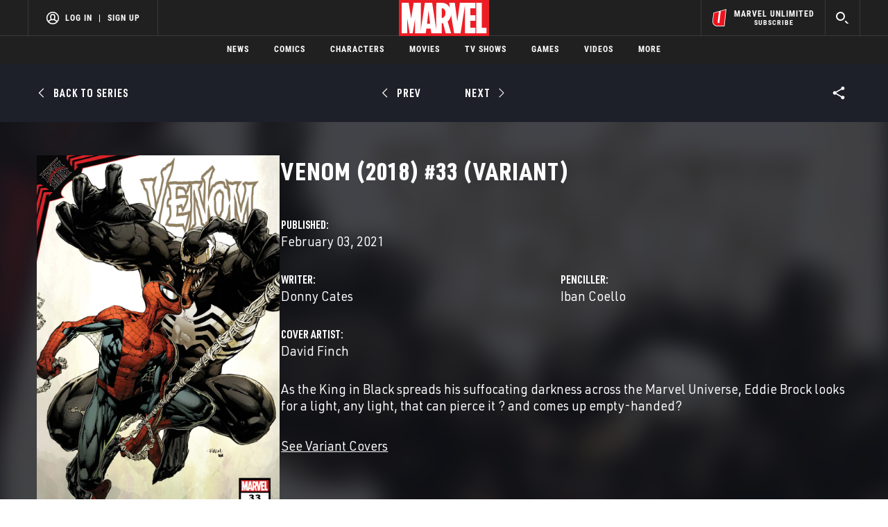

--- FILE ---
content_type: text/html; charset=utf-8
request_url: https://www.google.com/recaptcha/enterprise/anchor?ar=1&k=6LdY8_cZAAAAACuaDxPPyWpDPk5KXjGfPstGnKz1&co=aHR0cHM6Ly9jZG4ucmVnaXN0ZXJkaXNuZXkuZ28uY29tOjQ0Mw..&hl=en&v=N67nZn4AqZkNcbeMu4prBgzg&size=invisible&anchor-ms=20000&execute-ms=30000&cb=ypynatkcsw5
body_size: 49707
content:
<!DOCTYPE HTML><html dir="ltr" lang="en"><head><meta http-equiv="Content-Type" content="text/html; charset=UTF-8">
<meta http-equiv="X-UA-Compatible" content="IE=edge">
<title>reCAPTCHA</title>
<style type="text/css">
/* cyrillic-ext */
@font-face {
  font-family: 'Roboto';
  font-style: normal;
  font-weight: 400;
  font-stretch: 100%;
  src: url(//fonts.gstatic.com/s/roboto/v48/KFO7CnqEu92Fr1ME7kSn66aGLdTylUAMa3GUBHMdazTgWw.woff2) format('woff2');
  unicode-range: U+0460-052F, U+1C80-1C8A, U+20B4, U+2DE0-2DFF, U+A640-A69F, U+FE2E-FE2F;
}
/* cyrillic */
@font-face {
  font-family: 'Roboto';
  font-style: normal;
  font-weight: 400;
  font-stretch: 100%;
  src: url(//fonts.gstatic.com/s/roboto/v48/KFO7CnqEu92Fr1ME7kSn66aGLdTylUAMa3iUBHMdazTgWw.woff2) format('woff2');
  unicode-range: U+0301, U+0400-045F, U+0490-0491, U+04B0-04B1, U+2116;
}
/* greek-ext */
@font-face {
  font-family: 'Roboto';
  font-style: normal;
  font-weight: 400;
  font-stretch: 100%;
  src: url(//fonts.gstatic.com/s/roboto/v48/KFO7CnqEu92Fr1ME7kSn66aGLdTylUAMa3CUBHMdazTgWw.woff2) format('woff2');
  unicode-range: U+1F00-1FFF;
}
/* greek */
@font-face {
  font-family: 'Roboto';
  font-style: normal;
  font-weight: 400;
  font-stretch: 100%;
  src: url(//fonts.gstatic.com/s/roboto/v48/KFO7CnqEu92Fr1ME7kSn66aGLdTylUAMa3-UBHMdazTgWw.woff2) format('woff2');
  unicode-range: U+0370-0377, U+037A-037F, U+0384-038A, U+038C, U+038E-03A1, U+03A3-03FF;
}
/* math */
@font-face {
  font-family: 'Roboto';
  font-style: normal;
  font-weight: 400;
  font-stretch: 100%;
  src: url(//fonts.gstatic.com/s/roboto/v48/KFO7CnqEu92Fr1ME7kSn66aGLdTylUAMawCUBHMdazTgWw.woff2) format('woff2');
  unicode-range: U+0302-0303, U+0305, U+0307-0308, U+0310, U+0312, U+0315, U+031A, U+0326-0327, U+032C, U+032F-0330, U+0332-0333, U+0338, U+033A, U+0346, U+034D, U+0391-03A1, U+03A3-03A9, U+03B1-03C9, U+03D1, U+03D5-03D6, U+03F0-03F1, U+03F4-03F5, U+2016-2017, U+2034-2038, U+203C, U+2040, U+2043, U+2047, U+2050, U+2057, U+205F, U+2070-2071, U+2074-208E, U+2090-209C, U+20D0-20DC, U+20E1, U+20E5-20EF, U+2100-2112, U+2114-2115, U+2117-2121, U+2123-214F, U+2190, U+2192, U+2194-21AE, U+21B0-21E5, U+21F1-21F2, U+21F4-2211, U+2213-2214, U+2216-22FF, U+2308-230B, U+2310, U+2319, U+231C-2321, U+2336-237A, U+237C, U+2395, U+239B-23B7, U+23D0, U+23DC-23E1, U+2474-2475, U+25AF, U+25B3, U+25B7, U+25BD, U+25C1, U+25CA, U+25CC, U+25FB, U+266D-266F, U+27C0-27FF, U+2900-2AFF, U+2B0E-2B11, U+2B30-2B4C, U+2BFE, U+3030, U+FF5B, U+FF5D, U+1D400-1D7FF, U+1EE00-1EEFF;
}
/* symbols */
@font-face {
  font-family: 'Roboto';
  font-style: normal;
  font-weight: 400;
  font-stretch: 100%;
  src: url(//fonts.gstatic.com/s/roboto/v48/KFO7CnqEu92Fr1ME7kSn66aGLdTylUAMaxKUBHMdazTgWw.woff2) format('woff2');
  unicode-range: U+0001-000C, U+000E-001F, U+007F-009F, U+20DD-20E0, U+20E2-20E4, U+2150-218F, U+2190, U+2192, U+2194-2199, U+21AF, U+21E6-21F0, U+21F3, U+2218-2219, U+2299, U+22C4-22C6, U+2300-243F, U+2440-244A, U+2460-24FF, U+25A0-27BF, U+2800-28FF, U+2921-2922, U+2981, U+29BF, U+29EB, U+2B00-2BFF, U+4DC0-4DFF, U+FFF9-FFFB, U+10140-1018E, U+10190-1019C, U+101A0, U+101D0-101FD, U+102E0-102FB, U+10E60-10E7E, U+1D2C0-1D2D3, U+1D2E0-1D37F, U+1F000-1F0FF, U+1F100-1F1AD, U+1F1E6-1F1FF, U+1F30D-1F30F, U+1F315, U+1F31C, U+1F31E, U+1F320-1F32C, U+1F336, U+1F378, U+1F37D, U+1F382, U+1F393-1F39F, U+1F3A7-1F3A8, U+1F3AC-1F3AF, U+1F3C2, U+1F3C4-1F3C6, U+1F3CA-1F3CE, U+1F3D4-1F3E0, U+1F3ED, U+1F3F1-1F3F3, U+1F3F5-1F3F7, U+1F408, U+1F415, U+1F41F, U+1F426, U+1F43F, U+1F441-1F442, U+1F444, U+1F446-1F449, U+1F44C-1F44E, U+1F453, U+1F46A, U+1F47D, U+1F4A3, U+1F4B0, U+1F4B3, U+1F4B9, U+1F4BB, U+1F4BF, U+1F4C8-1F4CB, U+1F4D6, U+1F4DA, U+1F4DF, U+1F4E3-1F4E6, U+1F4EA-1F4ED, U+1F4F7, U+1F4F9-1F4FB, U+1F4FD-1F4FE, U+1F503, U+1F507-1F50B, U+1F50D, U+1F512-1F513, U+1F53E-1F54A, U+1F54F-1F5FA, U+1F610, U+1F650-1F67F, U+1F687, U+1F68D, U+1F691, U+1F694, U+1F698, U+1F6AD, U+1F6B2, U+1F6B9-1F6BA, U+1F6BC, U+1F6C6-1F6CF, U+1F6D3-1F6D7, U+1F6E0-1F6EA, U+1F6F0-1F6F3, U+1F6F7-1F6FC, U+1F700-1F7FF, U+1F800-1F80B, U+1F810-1F847, U+1F850-1F859, U+1F860-1F887, U+1F890-1F8AD, U+1F8B0-1F8BB, U+1F8C0-1F8C1, U+1F900-1F90B, U+1F93B, U+1F946, U+1F984, U+1F996, U+1F9E9, U+1FA00-1FA6F, U+1FA70-1FA7C, U+1FA80-1FA89, U+1FA8F-1FAC6, U+1FACE-1FADC, U+1FADF-1FAE9, U+1FAF0-1FAF8, U+1FB00-1FBFF;
}
/* vietnamese */
@font-face {
  font-family: 'Roboto';
  font-style: normal;
  font-weight: 400;
  font-stretch: 100%;
  src: url(//fonts.gstatic.com/s/roboto/v48/KFO7CnqEu92Fr1ME7kSn66aGLdTylUAMa3OUBHMdazTgWw.woff2) format('woff2');
  unicode-range: U+0102-0103, U+0110-0111, U+0128-0129, U+0168-0169, U+01A0-01A1, U+01AF-01B0, U+0300-0301, U+0303-0304, U+0308-0309, U+0323, U+0329, U+1EA0-1EF9, U+20AB;
}
/* latin-ext */
@font-face {
  font-family: 'Roboto';
  font-style: normal;
  font-weight: 400;
  font-stretch: 100%;
  src: url(//fonts.gstatic.com/s/roboto/v48/KFO7CnqEu92Fr1ME7kSn66aGLdTylUAMa3KUBHMdazTgWw.woff2) format('woff2');
  unicode-range: U+0100-02BA, U+02BD-02C5, U+02C7-02CC, U+02CE-02D7, U+02DD-02FF, U+0304, U+0308, U+0329, U+1D00-1DBF, U+1E00-1E9F, U+1EF2-1EFF, U+2020, U+20A0-20AB, U+20AD-20C0, U+2113, U+2C60-2C7F, U+A720-A7FF;
}
/* latin */
@font-face {
  font-family: 'Roboto';
  font-style: normal;
  font-weight: 400;
  font-stretch: 100%;
  src: url(//fonts.gstatic.com/s/roboto/v48/KFO7CnqEu92Fr1ME7kSn66aGLdTylUAMa3yUBHMdazQ.woff2) format('woff2');
  unicode-range: U+0000-00FF, U+0131, U+0152-0153, U+02BB-02BC, U+02C6, U+02DA, U+02DC, U+0304, U+0308, U+0329, U+2000-206F, U+20AC, U+2122, U+2191, U+2193, U+2212, U+2215, U+FEFF, U+FFFD;
}
/* cyrillic-ext */
@font-face {
  font-family: 'Roboto';
  font-style: normal;
  font-weight: 500;
  font-stretch: 100%;
  src: url(//fonts.gstatic.com/s/roboto/v48/KFO7CnqEu92Fr1ME7kSn66aGLdTylUAMa3GUBHMdazTgWw.woff2) format('woff2');
  unicode-range: U+0460-052F, U+1C80-1C8A, U+20B4, U+2DE0-2DFF, U+A640-A69F, U+FE2E-FE2F;
}
/* cyrillic */
@font-face {
  font-family: 'Roboto';
  font-style: normal;
  font-weight: 500;
  font-stretch: 100%;
  src: url(//fonts.gstatic.com/s/roboto/v48/KFO7CnqEu92Fr1ME7kSn66aGLdTylUAMa3iUBHMdazTgWw.woff2) format('woff2');
  unicode-range: U+0301, U+0400-045F, U+0490-0491, U+04B0-04B1, U+2116;
}
/* greek-ext */
@font-face {
  font-family: 'Roboto';
  font-style: normal;
  font-weight: 500;
  font-stretch: 100%;
  src: url(//fonts.gstatic.com/s/roboto/v48/KFO7CnqEu92Fr1ME7kSn66aGLdTylUAMa3CUBHMdazTgWw.woff2) format('woff2');
  unicode-range: U+1F00-1FFF;
}
/* greek */
@font-face {
  font-family: 'Roboto';
  font-style: normal;
  font-weight: 500;
  font-stretch: 100%;
  src: url(//fonts.gstatic.com/s/roboto/v48/KFO7CnqEu92Fr1ME7kSn66aGLdTylUAMa3-UBHMdazTgWw.woff2) format('woff2');
  unicode-range: U+0370-0377, U+037A-037F, U+0384-038A, U+038C, U+038E-03A1, U+03A3-03FF;
}
/* math */
@font-face {
  font-family: 'Roboto';
  font-style: normal;
  font-weight: 500;
  font-stretch: 100%;
  src: url(//fonts.gstatic.com/s/roboto/v48/KFO7CnqEu92Fr1ME7kSn66aGLdTylUAMawCUBHMdazTgWw.woff2) format('woff2');
  unicode-range: U+0302-0303, U+0305, U+0307-0308, U+0310, U+0312, U+0315, U+031A, U+0326-0327, U+032C, U+032F-0330, U+0332-0333, U+0338, U+033A, U+0346, U+034D, U+0391-03A1, U+03A3-03A9, U+03B1-03C9, U+03D1, U+03D5-03D6, U+03F0-03F1, U+03F4-03F5, U+2016-2017, U+2034-2038, U+203C, U+2040, U+2043, U+2047, U+2050, U+2057, U+205F, U+2070-2071, U+2074-208E, U+2090-209C, U+20D0-20DC, U+20E1, U+20E5-20EF, U+2100-2112, U+2114-2115, U+2117-2121, U+2123-214F, U+2190, U+2192, U+2194-21AE, U+21B0-21E5, U+21F1-21F2, U+21F4-2211, U+2213-2214, U+2216-22FF, U+2308-230B, U+2310, U+2319, U+231C-2321, U+2336-237A, U+237C, U+2395, U+239B-23B7, U+23D0, U+23DC-23E1, U+2474-2475, U+25AF, U+25B3, U+25B7, U+25BD, U+25C1, U+25CA, U+25CC, U+25FB, U+266D-266F, U+27C0-27FF, U+2900-2AFF, U+2B0E-2B11, U+2B30-2B4C, U+2BFE, U+3030, U+FF5B, U+FF5D, U+1D400-1D7FF, U+1EE00-1EEFF;
}
/* symbols */
@font-face {
  font-family: 'Roboto';
  font-style: normal;
  font-weight: 500;
  font-stretch: 100%;
  src: url(//fonts.gstatic.com/s/roboto/v48/KFO7CnqEu92Fr1ME7kSn66aGLdTylUAMaxKUBHMdazTgWw.woff2) format('woff2');
  unicode-range: U+0001-000C, U+000E-001F, U+007F-009F, U+20DD-20E0, U+20E2-20E4, U+2150-218F, U+2190, U+2192, U+2194-2199, U+21AF, U+21E6-21F0, U+21F3, U+2218-2219, U+2299, U+22C4-22C6, U+2300-243F, U+2440-244A, U+2460-24FF, U+25A0-27BF, U+2800-28FF, U+2921-2922, U+2981, U+29BF, U+29EB, U+2B00-2BFF, U+4DC0-4DFF, U+FFF9-FFFB, U+10140-1018E, U+10190-1019C, U+101A0, U+101D0-101FD, U+102E0-102FB, U+10E60-10E7E, U+1D2C0-1D2D3, U+1D2E0-1D37F, U+1F000-1F0FF, U+1F100-1F1AD, U+1F1E6-1F1FF, U+1F30D-1F30F, U+1F315, U+1F31C, U+1F31E, U+1F320-1F32C, U+1F336, U+1F378, U+1F37D, U+1F382, U+1F393-1F39F, U+1F3A7-1F3A8, U+1F3AC-1F3AF, U+1F3C2, U+1F3C4-1F3C6, U+1F3CA-1F3CE, U+1F3D4-1F3E0, U+1F3ED, U+1F3F1-1F3F3, U+1F3F5-1F3F7, U+1F408, U+1F415, U+1F41F, U+1F426, U+1F43F, U+1F441-1F442, U+1F444, U+1F446-1F449, U+1F44C-1F44E, U+1F453, U+1F46A, U+1F47D, U+1F4A3, U+1F4B0, U+1F4B3, U+1F4B9, U+1F4BB, U+1F4BF, U+1F4C8-1F4CB, U+1F4D6, U+1F4DA, U+1F4DF, U+1F4E3-1F4E6, U+1F4EA-1F4ED, U+1F4F7, U+1F4F9-1F4FB, U+1F4FD-1F4FE, U+1F503, U+1F507-1F50B, U+1F50D, U+1F512-1F513, U+1F53E-1F54A, U+1F54F-1F5FA, U+1F610, U+1F650-1F67F, U+1F687, U+1F68D, U+1F691, U+1F694, U+1F698, U+1F6AD, U+1F6B2, U+1F6B9-1F6BA, U+1F6BC, U+1F6C6-1F6CF, U+1F6D3-1F6D7, U+1F6E0-1F6EA, U+1F6F0-1F6F3, U+1F6F7-1F6FC, U+1F700-1F7FF, U+1F800-1F80B, U+1F810-1F847, U+1F850-1F859, U+1F860-1F887, U+1F890-1F8AD, U+1F8B0-1F8BB, U+1F8C0-1F8C1, U+1F900-1F90B, U+1F93B, U+1F946, U+1F984, U+1F996, U+1F9E9, U+1FA00-1FA6F, U+1FA70-1FA7C, U+1FA80-1FA89, U+1FA8F-1FAC6, U+1FACE-1FADC, U+1FADF-1FAE9, U+1FAF0-1FAF8, U+1FB00-1FBFF;
}
/* vietnamese */
@font-face {
  font-family: 'Roboto';
  font-style: normal;
  font-weight: 500;
  font-stretch: 100%;
  src: url(//fonts.gstatic.com/s/roboto/v48/KFO7CnqEu92Fr1ME7kSn66aGLdTylUAMa3OUBHMdazTgWw.woff2) format('woff2');
  unicode-range: U+0102-0103, U+0110-0111, U+0128-0129, U+0168-0169, U+01A0-01A1, U+01AF-01B0, U+0300-0301, U+0303-0304, U+0308-0309, U+0323, U+0329, U+1EA0-1EF9, U+20AB;
}
/* latin-ext */
@font-face {
  font-family: 'Roboto';
  font-style: normal;
  font-weight: 500;
  font-stretch: 100%;
  src: url(//fonts.gstatic.com/s/roboto/v48/KFO7CnqEu92Fr1ME7kSn66aGLdTylUAMa3KUBHMdazTgWw.woff2) format('woff2');
  unicode-range: U+0100-02BA, U+02BD-02C5, U+02C7-02CC, U+02CE-02D7, U+02DD-02FF, U+0304, U+0308, U+0329, U+1D00-1DBF, U+1E00-1E9F, U+1EF2-1EFF, U+2020, U+20A0-20AB, U+20AD-20C0, U+2113, U+2C60-2C7F, U+A720-A7FF;
}
/* latin */
@font-face {
  font-family: 'Roboto';
  font-style: normal;
  font-weight: 500;
  font-stretch: 100%;
  src: url(//fonts.gstatic.com/s/roboto/v48/KFO7CnqEu92Fr1ME7kSn66aGLdTylUAMa3yUBHMdazQ.woff2) format('woff2');
  unicode-range: U+0000-00FF, U+0131, U+0152-0153, U+02BB-02BC, U+02C6, U+02DA, U+02DC, U+0304, U+0308, U+0329, U+2000-206F, U+20AC, U+2122, U+2191, U+2193, U+2212, U+2215, U+FEFF, U+FFFD;
}
/* cyrillic-ext */
@font-face {
  font-family: 'Roboto';
  font-style: normal;
  font-weight: 900;
  font-stretch: 100%;
  src: url(//fonts.gstatic.com/s/roboto/v48/KFO7CnqEu92Fr1ME7kSn66aGLdTylUAMa3GUBHMdazTgWw.woff2) format('woff2');
  unicode-range: U+0460-052F, U+1C80-1C8A, U+20B4, U+2DE0-2DFF, U+A640-A69F, U+FE2E-FE2F;
}
/* cyrillic */
@font-face {
  font-family: 'Roboto';
  font-style: normal;
  font-weight: 900;
  font-stretch: 100%;
  src: url(//fonts.gstatic.com/s/roboto/v48/KFO7CnqEu92Fr1ME7kSn66aGLdTylUAMa3iUBHMdazTgWw.woff2) format('woff2');
  unicode-range: U+0301, U+0400-045F, U+0490-0491, U+04B0-04B1, U+2116;
}
/* greek-ext */
@font-face {
  font-family: 'Roboto';
  font-style: normal;
  font-weight: 900;
  font-stretch: 100%;
  src: url(//fonts.gstatic.com/s/roboto/v48/KFO7CnqEu92Fr1ME7kSn66aGLdTylUAMa3CUBHMdazTgWw.woff2) format('woff2');
  unicode-range: U+1F00-1FFF;
}
/* greek */
@font-face {
  font-family: 'Roboto';
  font-style: normal;
  font-weight: 900;
  font-stretch: 100%;
  src: url(//fonts.gstatic.com/s/roboto/v48/KFO7CnqEu92Fr1ME7kSn66aGLdTylUAMa3-UBHMdazTgWw.woff2) format('woff2');
  unicode-range: U+0370-0377, U+037A-037F, U+0384-038A, U+038C, U+038E-03A1, U+03A3-03FF;
}
/* math */
@font-face {
  font-family: 'Roboto';
  font-style: normal;
  font-weight: 900;
  font-stretch: 100%;
  src: url(//fonts.gstatic.com/s/roboto/v48/KFO7CnqEu92Fr1ME7kSn66aGLdTylUAMawCUBHMdazTgWw.woff2) format('woff2');
  unicode-range: U+0302-0303, U+0305, U+0307-0308, U+0310, U+0312, U+0315, U+031A, U+0326-0327, U+032C, U+032F-0330, U+0332-0333, U+0338, U+033A, U+0346, U+034D, U+0391-03A1, U+03A3-03A9, U+03B1-03C9, U+03D1, U+03D5-03D6, U+03F0-03F1, U+03F4-03F5, U+2016-2017, U+2034-2038, U+203C, U+2040, U+2043, U+2047, U+2050, U+2057, U+205F, U+2070-2071, U+2074-208E, U+2090-209C, U+20D0-20DC, U+20E1, U+20E5-20EF, U+2100-2112, U+2114-2115, U+2117-2121, U+2123-214F, U+2190, U+2192, U+2194-21AE, U+21B0-21E5, U+21F1-21F2, U+21F4-2211, U+2213-2214, U+2216-22FF, U+2308-230B, U+2310, U+2319, U+231C-2321, U+2336-237A, U+237C, U+2395, U+239B-23B7, U+23D0, U+23DC-23E1, U+2474-2475, U+25AF, U+25B3, U+25B7, U+25BD, U+25C1, U+25CA, U+25CC, U+25FB, U+266D-266F, U+27C0-27FF, U+2900-2AFF, U+2B0E-2B11, U+2B30-2B4C, U+2BFE, U+3030, U+FF5B, U+FF5D, U+1D400-1D7FF, U+1EE00-1EEFF;
}
/* symbols */
@font-face {
  font-family: 'Roboto';
  font-style: normal;
  font-weight: 900;
  font-stretch: 100%;
  src: url(//fonts.gstatic.com/s/roboto/v48/KFO7CnqEu92Fr1ME7kSn66aGLdTylUAMaxKUBHMdazTgWw.woff2) format('woff2');
  unicode-range: U+0001-000C, U+000E-001F, U+007F-009F, U+20DD-20E0, U+20E2-20E4, U+2150-218F, U+2190, U+2192, U+2194-2199, U+21AF, U+21E6-21F0, U+21F3, U+2218-2219, U+2299, U+22C4-22C6, U+2300-243F, U+2440-244A, U+2460-24FF, U+25A0-27BF, U+2800-28FF, U+2921-2922, U+2981, U+29BF, U+29EB, U+2B00-2BFF, U+4DC0-4DFF, U+FFF9-FFFB, U+10140-1018E, U+10190-1019C, U+101A0, U+101D0-101FD, U+102E0-102FB, U+10E60-10E7E, U+1D2C0-1D2D3, U+1D2E0-1D37F, U+1F000-1F0FF, U+1F100-1F1AD, U+1F1E6-1F1FF, U+1F30D-1F30F, U+1F315, U+1F31C, U+1F31E, U+1F320-1F32C, U+1F336, U+1F378, U+1F37D, U+1F382, U+1F393-1F39F, U+1F3A7-1F3A8, U+1F3AC-1F3AF, U+1F3C2, U+1F3C4-1F3C6, U+1F3CA-1F3CE, U+1F3D4-1F3E0, U+1F3ED, U+1F3F1-1F3F3, U+1F3F5-1F3F7, U+1F408, U+1F415, U+1F41F, U+1F426, U+1F43F, U+1F441-1F442, U+1F444, U+1F446-1F449, U+1F44C-1F44E, U+1F453, U+1F46A, U+1F47D, U+1F4A3, U+1F4B0, U+1F4B3, U+1F4B9, U+1F4BB, U+1F4BF, U+1F4C8-1F4CB, U+1F4D6, U+1F4DA, U+1F4DF, U+1F4E3-1F4E6, U+1F4EA-1F4ED, U+1F4F7, U+1F4F9-1F4FB, U+1F4FD-1F4FE, U+1F503, U+1F507-1F50B, U+1F50D, U+1F512-1F513, U+1F53E-1F54A, U+1F54F-1F5FA, U+1F610, U+1F650-1F67F, U+1F687, U+1F68D, U+1F691, U+1F694, U+1F698, U+1F6AD, U+1F6B2, U+1F6B9-1F6BA, U+1F6BC, U+1F6C6-1F6CF, U+1F6D3-1F6D7, U+1F6E0-1F6EA, U+1F6F0-1F6F3, U+1F6F7-1F6FC, U+1F700-1F7FF, U+1F800-1F80B, U+1F810-1F847, U+1F850-1F859, U+1F860-1F887, U+1F890-1F8AD, U+1F8B0-1F8BB, U+1F8C0-1F8C1, U+1F900-1F90B, U+1F93B, U+1F946, U+1F984, U+1F996, U+1F9E9, U+1FA00-1FA6F, U+1FA70-1FA7C, U+1FA80-1FA89, U+1FA8F-1FAC6, U+1FACE-1FADC, U+1FADF-1FAE9, U+1FAF0-1FAF8, U+1FB00-1FBFF;
}
/* vietnamese */
@font-face {
  font-family: 'Roboto';
  font-style: normal;
  font-weight: 900;
  font-stretch: 100%;
  src: url(//fonts.gstatic.com/s/roboto/v48/KFO7CnqEu92Fr1ME7kSn66aGLdTylUAMa3OUBHMdazTgWw.woff2) format('woff2');
  unicode-range: U+0102-0103, U+0110-0111, U+0128-0129, U+0168-0169, U+01A0-01A1, U+01AF-01B0, U+0300-0301, U+0303-0304, U+0308-0309, U+0323, U+0329, U+1EA0-1EF9, U+20AB;
}
/* latin-ext */
@font-face {
  font-family: 'Roboto';
  font-style: normal;
  font-weight: 900;
  font-stretch: 100%;
  src: url(//fonts.gstatic.com/s/roboto/v48/KFO7CnqEu92Fr1ME7kSn66aGLdTylUAMa3KUBHMdazTgWw.woff2) format('woff2');
  unicode-range: U+0100-02BA, U+02BD-02C5, U+02C7-02CC, U+02CE-02D7, U+02DD-02FF, U+0304, U+0308, U+0329, U+1D00-1DBF, U+1E00-1E9F, U+1EF2-1EFF, U+2020, U+20A0-20AB, U+20AD-20C0, U+2113, U+2C60-2C7F, U+A720-A7FF;
}
/* latin */
@font-face {
  font-family: 'Roboto';
  font-style: normal;
  font-weight: 900;
  font-stretch: 100%;
  src: url(//fonts.gstatic.com/s/roboto/v48/KFO7CnqEu92Fr1ME7kSn66aGLdTylUAMa3yUBHMdazQ.woff2) format('woff2');
  unicode-range: U+0000-00FF, U+0131, U+0152-0153, U+02BB-02BC, U+02C6, U+02DA, U+02DC, U+0304, U+0308, U+0329, U+2000-206F, U+20AC, U+2122, U+2191, U+2193, U+2212, U+2215, U+FEFF, U+FFFD;
}

</style>
<link rel="stylesheet" type="text/css" href="https://www.gstatic.com/recaptcha/releases/N67nZn4AqZkNcbeMu4prBgzg/styles__ltr.css">
<script nonce="lCxuwvTztPTbBpaaTu1E_Q" type="text/javascript">window['__recaptcha_api'] = 'https://www.google.com/recaptcha/enterprise/';</script>
<script type="text/javascript" src="https://www.gstatic.com/recaptcha/releases/N67nZn4AqZkNcbeMu4prBgzg/recaptcha__en.js" nonce="lCxuwvTztPTbBpaaTu1E_Q">
      
    </script></head>
<body><div id="rc-anchor-alert" class="rc-anchor-alert"></div>
<input type="hidden" id="recaptcha-token" value="[base64]">
<script type="text/javascript" nonce="lCxuwvTztPTbBpaaTu1E_Q">
      recaptcha.anchor.Main.init("[\x22ainput\x22,[\x22bgdata\x22,\x22\x22,\[base64]/[base64]/[base64]/bmV3IHJbeF0oY1swXSk6RT09Mj9uZXcgclt4XShjWzBdLGNbMV0pOkU9PTM/bmV3IHJbeF0oY1swXSxjWzFdLGNbMl0pOkU9PTQ/[base64]/[base64]/[base64]/[base64]/[base64]/[base64]/[base64]/[base64]\x22,\[base64]\\u003d\\u003d\x22,\x22f0I4woRMflZ3w53DvMO/w6LCvDsxwol4TCMWwqd4w5/CiAdqwptHAsKzwp3CtMO0w4onw7lvBMObwqbDg8KbJcOxwr3Dh2HDigbCu8Oawp/DjQcsPyxCwp/DngDDr8KUAy7ChDhDw7DDrxjCrCM8w5RZwq7DjMOgwpZkwqbCsAHDsMOBwr0yGzMvwrklOMKPw7zCiF/DnkXCqg7CrsOuw5tRwpfDkMKewovCrTFeZMORwo3DscKRwowUCkbDsMOhwocHQcKsw5nCrMO9w6nDkMKCw67DjSvDr8KVwoJEw7p/w5IhDcOJXcK7wqVeIcKqw5jCk8Ojw5kFUxM5UB7Du3rCgFXDgkXCgEsEcMKwcMOeDMKkfSNlw68MKDHCjzXCk8OzGMK3w7jClnZSwrdEIsODF8KkwohLXMK6S8KrFQpHw4xWdDZYXMO2w4vDnxrCpgtJw7rDpsKiecOKw6XDhjHCqcKWUsOmGTV8DMKGdBRMwq0/woI7w4ZMw4Alw5NtdMOkwqgaw6bDgcOcwocMwrPDt1M8bcKzesOlOMKcw6PDpUkifsKMKcKMe2DCjFXDu3fDt1FNUU7CuQIfw4vDmWfCqmwRYcKBw5zDv8OOw5fCvBJHOMOGHA8bw7BKw7/[base64]/w6gbwoDDgx5+ZsOjX8Olw6PDncO5SAI3wpHDvAZDSRNfMw/Di8KrWMKrYjA+VcODQsKPwpTDocOFw4bDpsKheGXCjcOwQcOhw5/DpMO+dUzDpVgiw6rDosKXSQ/CpcO0worDvUnCh8OuS8O2TcO4VsKKw5/Cj8OcHsOUwoRcw7pYK8Olw6RdwrkaYUhmwp5/w5XDmsOcwrdrwozCkMOfwrtRw5PDnWXDgsOvwqjDs2gmYMKQw7bDrU5Yw4xBXMOpw7c3FsKwAxV3w6oWbMO3Dhg8w7oJw6hewodBYxx1DBbDgsO5QgzCrgMyw6nDgcKTw7HDu0zDonnCicKfw6k6w43DsVF0DMOew6E+w5bCmDjDjhTDuMOsw7TCiR/ChMO5wpPDnX/Dl8OpwpLCkMKUwrPDkk0yUMObw4Qaw7XCncOoRGXCk8ONSHDDjS7ChDUEwo/DgSHDmnHDt8K9PmHCqMKyw7dSVMKqCgIVNyLDoVEzwol1Jh/Dr2bDoMOEw40nwqxww6R+GsKBwql5AsKMwpgbXiQzw6vDlsOICsO0NR8/wqU1bMK9wotSZDtjw5/DqcOSw7sIZXvCmsOrMsO3wqDCscOfw5DDqTnChcKWPnzDsXvCvkLDuzhcccKnwrHCtjDCsX0pXifCtCMBw7/[base64]/DlDYXw4/Cs8OyBcOzHW8Nw6zCq00jwopST8OfwofDsEXCkcKmwqt3AMOww6TCsD/DqjLDrcKfMXFPwqcxJkFKZMKOwq8MPyjChsOWwpgGwpPDkcKOJUwFwqpLw5jDisK0b1FRKcKLZBFVwqUTw6zDuHk/[base64]/[base64]/IjpBPcKHasKAGcKgVVMhZcO+wpTCj8O1w7AuNcKRGsKrw7LDmcOGDMOtw7nDv3FfAcKwakYddMKSwqJtSnzDmMKqwohvY0VnwpRjTcOywplESMOUwqnDnmoEX3Uow4wjwqMaP3kRc8O6RsKwDzzDr8OUwofChVZ1K8KhbnA/wrvDp8KVHcKPdsKgwodYwpHCmDQ2wpIUQ37DmWctw6UnMXXCm8OHRgg6eFLDucOIXADCqR/DmzJRcC8NwoPDlW3Dp2x7wpDDtDQewqgowosdFcOow7FHA2DDtsKrw5tSOTYtAsO/w4XDpEUgFgPDuDvChMOgwo1Zw5DDpDPDi8OnfsKSwqTDgcO8w5FswppuwqLDr8KZwqt2wocyw7bCj8OCJ8O9VsKXTVk5KMOjw4PCmcKINMKuw7vCp3DDi8KrYC7DmsOCCR9iwpVuY8KzZsOgPMKEOMKjw7nDryRAw7ZUw74pw7Ykw5nCusORwp3Dnm/[base64]/DusKhc0U6Q2YDw4/CmMOwVVzDiSx9wq8Gw4rCksKHZcKsLcOew49zw7MKHcOkwrTClcKCeAjCqnHDtxoOwobCgCRIMcKSSmZ2DFMfw57ChMO2PkxJBxfCssKFw5N2w5DCqsK+ecOpYsO3w6/CsgIeF33Dhg4vwogPw7LDkcK5WBVzwpDDg0pzw4zDs8OuDcOJfcKLfCopw6rDkRrCnkPDuFEpWMKow4RVfCM3woZUJArDuggwbMKXwoTCiTNRw6zCtT/CvcOnwrjCmDzDocK1EMOXw6zCoQ/Cl8OawrTCuEXCuD18w5QnwqE4FXnCnsKmw4/DlMOuUsOcOX7CrMOdOiEaw7ZdWT3DjFzCrHkbT8OGMl3CsVTCrcKAw47CgcOGSDU2wpzDiMO/wqAxw51uw5LDug/DpcKAw6xYwpZ4w6dvw4VAesKZSnnDqMOHw7HDncOCFsOew7bDsWVRa8OEYmHDuVJoQ8KlLMOMw5Bhdn97wokXwoTCscOCYlDDqsK6GMOyDMOaw7jChyk1c8KzwrFhNmDDtwrCugrCrsKDwq8QWWvCnsKTw6/Dtj5XIcO+w5XDqMOGTlfCm8OnwogXImh1w6sew5XDrcOzHcKVwo/Cl8O1woABw7Yew6YGw5bCnsO0acOKQErDi8O2RVcDOHDCoT1QbSfCrMK6ScOrwoAew5F7w4pgw7DCs8KPwo45w63CgMKKw7V+wqvDksO8wpk/FMOVLMOFV8KRD15cGhvDjMOPMMK4w5XDgsKbw7PCsk8nwo3DsUAoKlPCnW7DnEzCmMOHWxzCpsK+FQEzw5LCvMKPw4hDfMKJwq0uw70Owo07EABGa8KxwpB5wqzCnFHDh8KYAwLCij/DjMOMw4V0Pm1MPVnCpsOdFsOkQcKSDsKfw5IBwr/[base64]/F8OFS3FHw4BoOMKkw4TCuMOMw6w6wrPDm09/wo8UwrlqdzIkB8OxIG3DiADCtsO1w5Mqw49Nw44CdzBdRcKiPDzDtcO6YcOLelhpb2jDi39Ew6DDqnNeW8Kuw5o9w6Vvw5gzwpRhZkdjGMOCccO7w4xcwpogw7LCr8OjTcKYwqsadzMSWMOcwoZXOyQARiYbwrnDgcO1McK8KMOHCxLCpA/CvMOdR8KmanA7w4vCrsO2acOVwrIIGcKFDkXCsMO7w73ChVHCujYFw7rCiMOVwq5+YVRbAsKTJkjCkRzClHs/wrjDpcOSw7zDpi3DkjdYBh94RsKQwq4aMcOaw7l9wqIOasKBwqfClcO6w7IDwpLChCJuVUjDsMOYwp9ZdcKlwqHDgsK7w7LCgEo2woJgXyAkX1QHw4N3wrdUw5RYGsKoEMOhwr/DpEZdBMOsw4TDkMKmYH0Kw7PDpmrCsXjDiUfDpMKKeyweZsO+d8Kwwptjw4zDmivCtMO7wqnCsMOBw41TTW5bLMOBYifDjsOWMwE2w4stwqHDt8Opw5rCucOGwrrCojZ5w7fCu8KzwopFwqDDgwdVwpjDnMKqw4J4wpYPAcK7NsOkw43CkWxUTXN5wr3DusKdwqDCtE/DnHzDpW7CmETCgTDDo2ocwpAhcxPCjsKqw6bCpMKuw4JiNXfCucODw5PCv2UAIMOcw6nCuWNFwpcqL2oAwrgAN27DgV0zw40NNEtmwoLCm2kwwrZdG8KAdRzDkGLCkMOOw7PDtMOYasO3wr9vwqDDucK/wqd4J8OYwqTCnMKxOcKpfVnDtsOxHQ3Dt25hGcKhwrLCt8OvQ8KHRcKMwrDCsBzDqS7DiUfChQDDmcKENB4hwpJ3w7zDocK/[base64]/CtwnCtcKTwrHCnMOmQsKwcWfDl1R2w4JTRsOWw48Vw6YhJsOMBRzDmMOVTMKow7zDg8KODBoTMMKUwoLDu0ZRwqfCiX3Ch8OSeMOyNRTDmDXDqj7CosOME37DjiAVwpJbL0BWKcO4w7R+R8KGw4LCpEnCj1jCrsKOw77DuWh7w5HDuV9/L8Omw6/Dox3CjgtJw6LCqWUswqfCpcKiYsOhbcKzwp7CvF15fBzDi2RFwphsIibCvTJNwrXDk8KbSl0fwrhWwoxmwq0+w6QQDcKNQsODwp4nwqs2aTXDliYvC8ObwobCiA1Twp4KwoHDnMKgA8KnCcOCBEBXwoU5wo/ChcOdU8KeOEVpOsOQMBDDjWnCqk3DhsKyQsOxw6MyY8O9wozCthk9w6jCsMKlRsO9wpvCkVXCl0Z7wqB/woFlwo1jwpE4w5RxDMKWasKbwr/[base64]/Dg03Drn5CwrvCg8OZdWctIgzCucK7GQk+H8OiMn/Ci8OSAggvwrJpw7fCscKUSkfCpzPDksOYwoTCkcKkHzXCg0nCq0fCosO7BnLDnhshDkvCtxQww6HDosONdwzDvCE+w7/[base64]/CtnV2U2DDuDZBXsKJwr5AbA9mUGVdS2YWM3nCpn/CrcKiDirDiQzDmBLCgAHDuDLDhDvCpxHDlsOvDsOENEnDrsOPWEoIPAlcfibCmGMoUB5Vc8Kyw6rDoMOXRcKUY8OOE8KOXzgvUUxhw5bCv8OXIWRKw4nDvUfCgsK8w4HDumLClkMhw4lHwq4Vd8KuwoHDknkqwovDh1nCnMKEI8OJw6R8EMK/fHVrNMKNwrl7wrnDgEzDnsO1w5fCksKBwqY+wprChXjDlsOnLsOww7XDkMOzw4HCvXzCh3xmcBPCmiszw5gnw7HCuW/DqcK8w5TDgQYBMcKaw5fDuMKwDMOTwrYfwpHDl8O8w6nCjsO4woXDt8OmGjM6Sxo8w7VlEsOFc8ONHwoBVj9fwoHDucOIwpYlwoDDizINw4UlwqLCvB3CrQ9gwqrDvj/ChMKEdCNGYBbCoMOuV8OHw7ATTsKIwpbDpDnCicKhLcODPgfCkREqwovDpxLDiDA/d8OKwq/DsBnCncOxJMKMf14Ad8OEw40FK3XCjwvCv1RQZ8OzA8Okw4rDpgTCqcKcWj3DsnXCinlmJMOdwojCrlvCjzTDmgnCjE/DmUjCjTZUMTrCh8O/I8O0wrrCp8O/DQoEwrLDssOvwq0rcjApN8Kuwrd8LcK7w5NKw63CisKJO30ZwpHDvCcdwr3DtAJ/w5YSw4ZER1bCuMOJw5XCq8KJcw7CpVzCpsKAOsO3w58/WnTDr07Do0waMsO1w7N8bsKgHTPCs17DmjJJw7hsLgDDrsKywr4ewpPDjE/Dun5tES1+NcKpeTMCwqxLOMOcw5VMwpVVTE49wp89w7rDo8KbKsO9wrXCkBPDpH1+bEHDpcKPEBVMwojClh/Cl8OSwoEXZGzDgMO+KT7DrMOVRiknf8KrLMOMw5BiGFTDlMKlwq3Ds3fDt8KoUMKCScKJRsOSRHUbMMKBwobDi3UQw54dPm/CrhzCtR/Du8KpBwpBw5rDqcOTw63CgsOmwrgQwooZw78yw6tpwo84wonDqsKKw7A7woZKRVDCuMKvwpIzwqt/w5tIYcOCFMO7w4TCisOOw6EaNFXCqMOew47CpXXDu8Khw6LChMOlwrIOfcOMQ8KAbcOZfMK8w7ESb8ORcwZfw4fDtA0Yw69/w5DDjDfDp8ONTMO0GA/Dq8KAw7rDgAlYwq0iNQMtw58WWsKbO8OBw4NzDA54w59/OAbCuBdsd8O8DxE3VcKww43CrVtyY8K6dMKIT8Ondj7Dp0/DusOdwoLCm8K8w7HDn8O5b8Kjwp0bUMKLw5sPwp/CkwU7woQ1w7LDpgrDgnk2BcOkBcOPTQVywpUYTMKADcOpWy9ZKVjDqy3DmGrCrkzDn8OAMMKNwovDkg14wpQ4YMKOKS/Ch8ORw5ZwdFVJw5ogw5sGTMOMwoUKBjPDlhIUwqlDwosKXFgNw4fClcKRX1vCiXrCl8KmdMOiJcKDOVVAWsKWwpHCmsKhwok1XsKGw7YSFw1GIQDCisK7wrtVwrQ1NMKQw4caFhtJJAfDoSFxwpPCmMKQw5zCmXwFw748MAXCl8KBFW96wqzCjMKlVzx/DWLDqMOjw6cpw67CqsKzIVMgwrMYfMOuasK6ZEDDgzsXwrJywqvDu8KYG8OiVRUww5/Cr2tMw5nDvcOcwrjCsX8NQQfCkcOqw6oxCicXHcOSMS9owptowqwDBmPDicO+AcOiwqFyw7ZCwqYew5JWwrhww6/DuXXCtX0sMMOkAiEaTMOgEsOiIyHCjDIPCSl1FgUTK8KNwolMw781woLCmMORAMKlOsOcw67ChsObWBvDlsKNw4PDqgc5wqI5wrzChcKEPsOzFcKeYRh8woZtUMK4G3EBwrrDhhLDqUNowrRiKg/DmsKGZzFhAi3DnsOJwp55OsKIw5XCpMO5w6nDpSYuB03Ck8KgwrzDsA8fwozDsMOJwqMYwrjDlMKZwpvCqcKubRgqw7jCtmDDu3Yewo/CnMK9wrISccK8w4lyC8K4woE6BsKbwobCo8KSdsOZK8KMw4XCpWzDoMK7w5YGfcONHsKtesOkw5nDu8OTU8OObQ3DhCoTwqNGw7TDncKmM8OcTsK+C8OuSSw2W1XDqijCr8K/WmxIw5pyw4HDj0ggPQjDrUZtPMOncsOLw4/[base64]/DtsK4LcKQw5RZacOpYMKaPsOrF2kcwqpmwrQ/w5BSwpnDgUtPwrhWfmDCig02wo7DhcOvIQIbPU52QyfDjcO+wrDCoR12w68eOT9bJ1RbwpsYU0UIP0wKCnTCiTBNw5fDmC/CusK+w5DCrGRAHUs2wq3Dp3XCvsO9w5FNw6RYw6jDkcKVwq1/VgLCn8KPwowlwqpqwqrCqcK7w4PDhHNBKz9rw7prPlgEcBHDjsKLwrNKa2htc1UEwqzCnFXDoWXDli/CgxfDo8KoczcLw5PDrDpZw7zDisKbJx3DvsOjScKZwrdwFcKSw61QNgTDni7DkmDDr0djwrA7w5N/[base64]/Do3PCh8KKcFoRBlXDssKIL8OswrfDpMOISBLCr1/DnXJ0w4rCosO8w59NwpvCtmbDk17Duw8DZ2QYK8K6DcOZRMODw7gbwqMlcgzDrksew6hXJ33DosO/wrhubcKlwqtdeRRQwpJ9w6AYd8OobTrDjkIIUsOsFT4masK7wq0Bw5XDmsOXeC/DmiHDvznCl8OcFw7CrMOLw6PDjl/CgcOmwp7Ds0t7w6DCncOeET9gwqAYw70FRz/DvF4EP8O2w6VSw47Dh0hzwolYUcO3YsKTwr/Ct8KzwrbCk18CwoIMwq3DisO4w4HDlnzCmcOOLsKHwprCpxRgLWMWMDfDlMKywptDwp1CwoV/b8KFZsOswpnDhgTCuAYpw5xzFUfDicOVwrcGVEJ0LcKnwr46W8OlaWFiw4Icwq87Kz7Cg8KLw6vDp8OkOiALwqfDicKxwpLDoQrDpGTDuy3DocODw5EEw6QRw4fDhDzChh84wqoiQC7Ds8KFFQPDtsKEby3CucOTDcK7UzjCrcKewrvCiwohKcO/[base64]/wonCkMO/eh/DjAxrwoXDvDF/w6bCiFTDpXx3ewdmcMO8Y187fxHDu2TCssKlwqjCi8OoUknCo0/CvxhiXzXCqcOkw7RVwo56wr5owqZNbxvCk13DkcOeUcOlJ8K9NWAkwpnCu04Kw4bDtnfCocOYVsO1YAnCvcOcwrHDlcK8w4cMw47Cl8OLwr7Cq1BcwrZpP1nDjsKVwpbClMKeahI/OiRAwrQkY8K9woJDPMOjwqvDrMO/wo/DjcKsw5sWw43DucO5wrhkwrtFwpfCgg8RT8O/YlVswqXDocOIwrhvw4VHw7HCuT4ORcKVFsOHbkkgFXlFJHM5awvCqEfDpgTCusKowogvwp/DncOkXncuTiVGw4tgLMO5w7LCtMO6wqdvesKEw60lScOEwp8LTcO9JErDmsKYczLCmsO6MGcGHMOAw7ZIZBotCVHCisO2bkEPMBrCvkw6w7/CiQgRwo/CuADDnQQBw53CqsOdQQDChcOMT8KBw7JYY8O/wqVew6tcwoDCpMO2wqIQSjLDh8OONn04wrPCkAo3GcOjI1jDskMgP3/DtsOZNgbCh8Oswp1XwoXCj8KRGcOaeCPDlsKQIXBoFVwaAMKQPXhXw51/AMKJwqTCiVI/MUfCmzzCigUgbsKswptyem8XchnChMK2w7ZOKcKkZMOcQzlNw69ewqvDhCnDpMKhwobDkcKpw7DDrQ01wqXCnHYywoPDj8Kpb8Kqw57DucKyJ0/[base64]/WsKfw4QuGMKfwrxCwpBTwqEyWMKLwqrCocO8wowQDcKVWcOrST7DgsK7wrXDsMKxwpPCh3xsKMK9woDCtlNzw67Dq8OJK8OOw63CgsODYm5Nw5rCpQsIwqrCrMK1ZTM0DsOnbhTDqsOBwrHDuFteLsK+U3bDpcKXYAY6asO7YThVw7TCj10jw6BxEk/DncKbwoLDncO5wrvDnMKnf8KKw4fCtsOIEcOIw6PDosOdwqDDt3VLMsO4wqXCosOQw48tOQIrVsOOw7vCjRJQw7pfw7PCq1M9woXCgEDDh8KUwqTDtMO/wrzDisKzV8OvfsKxVsOuwqVIwq1pwrVyw4XClMOYw5IYesKxHETCvSXCogXDn8K1wqLCjUHClsKUcxNQdDTCvDLDqcOtBcK6ckTCu8KmDUMoUsOwTXPCgsKMHcOzw4F6Z2o9w7rDrMKuwrPCoAoxwoTCt8KoNcK/I8OSUCHDmEBpQz/DsWXCtljDpyMSwqlsP8OJwoNmJMOmVsKbKcOWwoFMHBPDuMK3w49VI8OiwoxEwpvCsyhrw4XDjQxEWV98CCXCk8Klw4NFwovDkMODw4RTw4/DgUoNw71TEMKZYcKtNsKowrzDj8KdVQPDll8bwpkZwpw6wqAOw5lxPcO6w5fCqxZxG8OtFD/DgMKkJyDCqk1cIEjDgSzDnxjDs8KdwoBRwo9VMQLDpzsNwr/Ch8KYw6FgfcK6fyDDhRvDnsOzw6MQbcOTw4g0R8OiwoLCrcKrw6/DmMKKwo0Ww6gERMOdwrkJwqLCkhpfBsOaw7LCiXtjworCicOAAQZFw7onwqHCvsK2w4oWIMK0wpEGwo/[base64]/DncKIw4InUxwFwrciw77DgcKZZsKnwqLDhsKXw50dw57CqcO0wrlJKcKOwpwhwpDCh0cnPwYEw7/DtXkrw5LDicKhFsOlwrtoLcKNXcOOwpIBwrzDm8O4w7PDtUPDky/CqXfDhAPDhcKYTAzDk8KZwodVZQzDny3CvDvDhTvDihM1woXCuMK9F2cWwokow5LDj8OWwp4+LcKtAMOYw5tFwrJgB8KSw5nCvMOMwoRNVMO9ZRTCmi/[base64]/[base64]/CvgJgLMOZwqXCvD/[base64]/w6EHw5hrN8OFw7PCosO8w5XCgMOIwoArEMOBa3/ChARwwrgcwqBWLcK4Bh5NNFPCusK6cyBwR2pTwqAbwqfCmzfCgUx7wq07bcObb8OCwqZiHcOxK346wqXCmsKidsO6woPDt2BZQ8KHw63CmcOAQSjDosOXf8Oew6XCjsKPJsOYZ8OqwonDjW8vw68bwqvDhkJAdsKxeil2w5jCty/Do8OvSsOMX8ODw7PCn8OZZMKRwqXDpMODwpBPPGsywp7DkMKbwrJJbMO2TsK9wpt3UMK7w7t2w6XCpcOyU8Oew6zDssKTA3rDoi/[base64]/CilbDpMKYwqh1LzbCl17DvMKewpwDw5/DukTDoRo1wovCmCjCo8O2P2p7AHPCtSnDgcOVwrjCsMKDcnfCt1LDvcOoUMOow4DCnQRXw6ISOsKrNQpyQsOzw5c/wqTDom9aNMK6AxEKw4bDsMK6wqXCq8Krwp3CkMOww7I0GcKZwox2w6LCp8KJGEdew4bCmcOBwp/[base64]/CjMOvGsKRHy4tBmDDg8O0Wg5+JB4BAsKkA1XDvMK4D8KHdsOVw6PCjsOMKBTClGJUw7HDtsONwr7CrsOgZQjCqnzDkcOHw4FCZj/Dl8O7wqvCncOEG8Kmw4F8JETCvyBqCz/CmsOnGTzCvWjDmgMAwqNsVCTDqnkrw5/DkSgvwqTCvMO5w7HCoi/DtMKrw6FFwpzDmMObw40uw61Pwo3Dmg7DhMOMGW5IZMKCC1AoCsO7w4LCt8Oawo/Dm8Ktw4PClMO8Yj/Ds8KYwpHCv8OaYlYLw5tQDiRlOMOfEsOIaMK/wpNpwqZtMTxTw6TDg3sKwq5yw53DrQgXwprDgcK2wq/CnH1MdAYhUAbCqsOkNCglwoNiDsOBw59vcsOJKcKiw5fDuzzDmcOMw6XCshtwwoXDvlrCj8K6fcKNwoHCigw5w6RiBsKZw4RoBGzCr2AaXsOqwozCq8OKw5bCj198wqoXeDPDnTTDqTfDusOych0ew7/Dl8Kkw7rDp8KDw4jCosOqHjLCpcKNw53CqmMLwrzCqWzDkMO0YsKCwr3ClcO3ZgvDsgfCicK8DsK6wozCgmY8w5bCvcOlw79TK8KQE2vDrcKlc3tbw5jDhD5tVsOCwr5YZsKHw51YwpFIw7EmwrNjVsOlw6bCpMK3wprDgMKpBF/DqyLDuUnCgAlhwoLCuDUKT8KPw4dKcsK8WQN+HW9MB8KhwrvDqsKywqfChcKqRcKGE0kEasOZOHsVwp3Dj8OSw5jDjcOcw7IYwq9CKMObwp/[base64]/CpsO9Eg7DgcOswq49wpfDmMONwonCjMOww5XChMOpwqvChcKcF8OTdcKywpLChyRHw7DCgggNeMOXVDIWEcO2w69twppsw6PDp8OWFWZVwqgxRsOJwqxFw4PCoXTCsFnCq3cmwpTCh0pvw7FYMEXCkQrDosK5FcKZQBcrWsOLOMOQPUvCtk/CpsKKcAvDsMOGw7vCmiMRR8ORZcOyw6YUecOWw4LCkxI0w7PCm8OBOWHDuBLCusOSw4DDkATDgFAjTcKPMSPDg03Ct8Oaw4InTsKHakczRsK5w7TCkiLDpcKsO8Obw6rDtcKCwos/fgjCrUDCon4fw6d+wonDvsKuw6/ClcKTw4rCt11PH8OoQ0h3TGLDmicEw4DCowjCi2rCqMKjw7c3wp5bb8OcJsKZH8KEw6s6RBjDn8O3w7sKZsOvQD/CtcKvwofDvMODfyvCkgkrb8Kjw5nCuVzCnHHChWfCq8KhM8OGw7dVKMO4WF4YPMOnw6rDtsKKwrZVVlnDtMOTw7fClUzDpDHDrUcYF8OwUcOYwqTCssOUwrrCrA/DgMKdQcKiK2XDvMKiwqd8bUHDgDTDhsKSagtZw4xxw61Ww6tow4XCocO4VMOvw6PDmsORVRU7wot8w6JfR8KEATVHwp5JwrPCl8OlUiUBBcOjwrHCs8OHwpTCjQw6W8OdLcKNAhl7ZzjDm3BHwq7Dm8OhwpjDn8KFwpfDusOpwqAxwqzCsUlow7l/ETpaGsKSw4vDnn/CtQLDtXI8w67DncKMF3jClnk4MQ3Dq0TDolVdw5tiw6HCnsK4w4/Drg7DqcKIwqzDr8KvwodCLcOeDMO5FmN3NmNbdsK7w5d2w4B8wp0Kw4Mww6pHwq8Aw5vDq8O2AAJJwplPQwjDt8KXAMKKw6TCgsK8MsK+OA/DuhPCtMK8WTTClsKQwrnCl8ONOMOGVcO3OsK9ERvDsMKESDodwpZzMcOgw6sEworDkcKKahdVwqQBQcK4VMKcEDzDlzDDrMK2I8ODfsOqSMKqT30Iw4ApwoQHw4xKYMOCw7fCr1PDqMOyw53Ci8K3w5TCvsKqw5DCnMO7w5nDhxVzcHVbc8K/w48Xbm3CnxzCuDXCkcK9AMKnw4UIS8KsSMKhecKLSElTKcOwLmJrLTjCuDnDphZyLMOtw4jDtsOqw44+THTDqHJnwrXDvD3CvVtPwoLDlsKbHBbDqGHCjMOyAkPDkSDCs8OOPMO3fMKrw4/DiMKEwpIRw5XCkcOSVA7DriHCn0XCqE8jw7nDmE8HbFAKQ8OtXcKswovCo8K9QcOIwpFCAsOMwpPDpsKQw4fDvMK2wrbChB/CuEnChXNLY1rDvRbDhxbCosO1csOzJmR8MGHCusKLK3fDrcOIw4fDvsODGBQzwrHDqA7DjcKgwq1sw5YwVcKifsKEM8KyHTPCgWbCoMOQZ1lHwrYqwr1wwp7CuV0pURQpAcObwrJhRiHDnsKHeMKQRMK0w75CwrDCriHCtG/CswnDpsKRC8KAD1l1OBUZY8KXM8KjPcOxAHs/w4DCqGjDh8OnYcKJwr/Cl8OGwphHasKIwq3Cs3vCqsKiwoXCnxd2wrN0w6jCuMKzw5LChWHDszEQwrLCi8Ksw7cuwr7DlRk+wr/[base64]/JDkYPWPCmBTCkhrDujFww5DCombCvg/CvsKWw4IcwpxcB0RcIsO+w4vDjhkkwpPCphZswp/CkWgJw7kmw59zw7cjw7jCisOtO8Opwo9GOkBpw5TCn2TCvcKIX29SwojCuyQIHsKAPRo+HhJiM8OSwp7Dh8KJZsKdwoTDghzCmRHCri5xw6jCsDjDhSDDisOIYHQOwofDgBjDvQzCt8KUTx4rWsK6w65LCyTDlsKIw7TDnMKONcONwr4xRi0xSQrCgB/CnsOMPcK6XUfCsEJ5c8KrwpJEwqxTwonCu8KtwrXCu8KeR8O8WRnCvcOiwrnCoH9BwoQyYMKFw5N9e8KiG37DtAnCvA0hI8Kgd2DDgsKWwrXDpRvDvTjDocKBdXVbwrLCsjrConDDsGUpcsKpQcOSAXnDpMOCwo7CtcK4ZRTChzYyXsO4SMKWw5Uswq/ClcKYLsOgwrfCiwvDoSTCrlAnaMKMbTMAw6XCky5Yb8ODw6PCrkrDsCJNwpt0wqEmV0/CtRHDhk7DoznDpFzDjWHCgsObwqQow4V0w7DCjWVhwoNXwrzCtXHCvcKgw5DDnMKyTcOywqZBBjRYwo/CvMO1w7Q2w5TCtcKxHxvDjQvDi2rCpMO4LcOlw7lqwrJ0woVxw6Uvw4EPw6TDn8KLasOmwrHDm8K8DcKWY8K+F8K2GMOmworCq3kaw4Yewo4/w4XDrj7DuxLCvQbDrlHDtDjClRw2dWwPwrrCk0zCgsKXDyAFPQLDt8O4fy3DsRjDnSPCv8Kzw6DDssKOMk/[base64]/U8OwwqtTw7YLB8OtwozDmMKnDDvChCxzUyzCqMKGbcOmw4HCigXClXBJcMKfwqg+w5VyGHIhw5TDrcK4WsOzcsKZwoNxwpDDh2/Dk8KFPDrDlxLCtsOyw5lpPibDt0tfwowjw4AdEETDgsOGw7djLEnDjsKbcnXDhR03w6PCsGfDuBPDojcsw73Dvw3DqUZlUTcyw4XCvy/CgcKxZAN1W8KVA17DuMOuw6PDs3LCpcKMX09/w7ZTwr5zf3XCvC/DicKQw7V7w6vCiU/DmQhgwpjDqwleJzg/wocnwovDrcOpw7ENw5hFQ8O3emNFLA1dbnTCu8Kyw4lPwownw6/Dg8OnLMKjdsKQBkXCvm/DscOuWCAxH0AUw6BKN0vDuMKoR8KbwoPDplbCk8Kqw53DrcK1wpzDuQLCjcK3THzCnsKawoLDiMKUw63Dq8ObIgnDkXjCm8KXw5LCt8OJHMOPwoHCrGwsDiULcMOIeRdyP8O2QsOpK0Z1wpTCqsO/bcKWYkQmwpTDr0wVwoUPBcKuwoLCiHIrw4M3DsK3w5nCvMOMw4nCr8OPDMKDVRtLCQzDu8O1w6ESwpJsSG4Uw6XDqCDDvcKzw5HDsMO1wqfCg8KUwpgAX8KiZQDCthfDncOZwohFNsKaPGjCqiLCmcOXw7zDssOeRmLCr8OSDD/Cny0RZMOAwr3Dq8Kcw7kOH2d9aWvChsKtw6AecsOiBU7DtMKkM1vCicOpw69EEsKGBcK1ZsKOPMOPwo97wo3DviI+wrpNw5/CjxEAwozCnGUBworDqn5NLsO3w6txw7/DigvCmlkow6fCksOPw5bDhsOfw5BARnhSYRnCqh1XTcKYRn3Dg8OCOylpQMOewqYeLyw/dMKuw5PDsQfDp8OSS8OfK8O6PsKlw4QqZj8tTiQyUTZowr/CsXwjCihjw6Nrw6YIw47DjQ1ebD1oB0fCmMOFw6RpVx48GsOOwrLDhhLDssOZKEPCuGAHQ2RawrrCn1drw48lOk/DvcOIwo3CtAPCgwTCkyANw7XChMK8w5kxw6ldY0rDv8KIw7LDjcOOXMOFA8O+wrBkw74NXj7DpMKGwpXCrg4abHbCsMO/csKqw7xww7/CplJBP8OVPcKvYGbCqHcvL0vDpVXDoMOdwporZMKuQsO5w4F9R8KjC8O/wqXCkSDClcK3w4gJYMOnaSYxAsOFwqPCuMO9w77DhVxaw4ZBwpDDkEQ9awIgw6nCtBrDtGlLQmcMGQddw5/CiShEDwtPS8Knw74kw4PCgMOPX8OCwqdHJMKfO8KiVWlaw4HDoT3DtMKCwr7CrFzDok3DhDIJIh0ofQIYRMKvwp5KwqdHMR42w6fDpx1ew7TCoUBBwokNAFHCkkQhw5TClsKCw59mCHXCsl/Dq8KNOcKCwoLDpWoREMK5w6TDrMKFaUg1wpTCiMO6U8OPwozDvSTDiHUUfcKkwqfDuMOtfMK+wrVbw5hWI2jCscOuHRJ9ODzCi0LDqMKlw7/Cq8OEw6bCmcOAasKRwqvDmyfDgADDnnUTwpfDqsOnbMO/FMKdQkJew6A/wqp5bTfDvUp+w4bCtnTCu2Zpw4XDmFjDhQN4w7vDonkbw5MRw7DDuzHCsz0Sw7bCs0xWPXhbflrDrR8rE8OkUGvCoMOgS8Oywq1/DsOtwqbCpcO2w5HCtx7CqHc9HhwWKHk8wrvDvjpHdVbCum9/wrHCkcO5wrRpHcO6wrfDjUY1XsOsHjbCil7Cm11swrzClMK/[base64]/CpWDCmyoiacKTLElsHsKCwqfDlxw7w6/[base64]/[base64]/DqBJXwootwrTCu8OEVcOFZcOhwrVXwqjCtcKFZMO1S8KMZcO6MlwdwrTCmcKuE1rCsXHDqsKnSX4CKzwwMlzCm8ObJsOVw5JtEcK/w6BZI33CsAHCrGzCjVDCgsOxFj3DvsObW8Krw7gmScKEZBPCvMKSOHwhHsKEExZCw7I3RsKudw/DhMOUwrvDhThVWsOMW0onw70ew7HDl8KFL8KMR8KOw79rwpPDkcOGwr/DlWA9I8OWwrxowpLDoUQ2w6HDriPCuMKvwoM/[base64]/bEhgawPDqlQ0bcKIwo3DgE0UHF5/Vy3Cj03DkDAgwqs6F2LCuzTDi29GasOAw5DDgl/DpMOOGHJxw4VkOUMAw7zDi8OMw4sPwqQ/w5dvwqfDkxUZUXbCv1U4bMKdBsKmw6XDrjvDgQXCqzt9CsKrwq1vOTzCjsORwo/ChyrCt8Otw4nDl3d4PSfDvj7DocK1wqFSw6XCsldJwpHDo20Fw4DDhlYeAsKBScKLCsKewo57w7rDpsONGHnDkjHDvTLCkAbDlWzDn0DCnTfCssOvNMOWIMKGMMKnVBzCvyNfwr3CgHZ1Pn0acxvDp0/DtRfCkcKtF1sowrwvwrxnwonCv8OrZnpLw5DCocKXw6HDr8KFw6vCjsObf13DhmBOCcKTw4jCtkcLwrgFa2/CsyRrw7nCtMOZTj/CnsKOPsO1w5vDsSQ2MsOJwoXCpH5qO8OLwo4iw6VRw4nDs1LDqXkDTsOfw4MOw5U6w44UXsOpXxjDi8Ktw5Q9a8KHXcK8C2vDtcKqLzwCw4o4w5HDvMK2ezDCtcOvecOwesKNesO2WMKdCsOYwp/CtTZGwrNeacOwOsKdw7tYwpd8IcO7YsKOW8O1IsKuw48+Z0HDpl3Dr8OPwozDhsOSbcKFw5XDq8K9w75aD8KVPcOmw6ECw75pw4B6wo5lwqvDjsOfw57Dn2dBW8KsOcK9wp58w5PDvMOkwo4AWiREw5/DpllrLgTCh24fEMKIw70kwprCnTxZworDjhLDlcO8wrrDoMOXw5PCkMKpwqhmXcOhD3DCqsKINcOme8KOwpoow5LDklomwrfDk1tqw4bDrFFGYRPDhkrDsMKJwoTCr8Odw6NsKmtOw5/[base64]/w6DCm8KQwqDCpULDpcK8woV3wqxMw501ecONw7BJwrLCiSxZP0TDosO0woc5RRUuw4DDrDjCmcK+w5cGw5XDhxXDvixMRRLDmX3CukQFNATDsDLCi8KVwpbDmsOWw5MaQsOMYcONw7TDkjjCtV3CqznDoCPCuUrCucKpwqB7woB8wrdSfC3DkcOawr/DtcO/w4DCvV7DhcK5w4d0ExAYwqAkw4s5QS/[base64]/[base64]/Ci8K0EcKrM8OCw6RIw53DijAiGsKqw60Ww5hVwolawoJYw585wobDicKrdGfDi1BeSwTCjlXDgj03WhQ1wqcxwqzDvMOawq0gdsKjNVVcesOQGsKed8KlwphAwrBLYcO/PEU/wrnCuMOWwpfDnTdPU1PCvjRCDsKEQ3jCl3bDk3DCn8Kye8Okw63CqMO9ZsOLcG/CmcOOwrtbw68gZcO5w5jCvATCssOjQBVWw4oxw6vCijrDnjzCvhVawoAXCR3Ck8K+wqHDkMKmEsOQwrTCgXnDjxZUPljCikwCU2hGwobCkcO+IsKmw6guw7fCnlHCi8OeAxvCusOIworCmhwow5ZbwpvCvXXDvcOIwqwFw752LwPDqAfClMKEw40cw7/ChcKhwoLCrcKATCw/woPDijZwPXXCj8KwCMO0FsK3wrtKaMK8P8KPwosZMxRdMhlywq7Dr37Ct1QADMKvaHXClsOVDlTDs8KwCcOswpB/XW3DmSduR2XDiTVRw5ZpwpXDpjUVwo4becKCD3BvQsKNw7VVwpBZehdCLMO3w58TZMKFZ8OLXcOOYy/[base64]/eGHCqBPCmnjDssKpN8Kvwp8UbXvCqTfDixLCnybDp1UgwrFLwr9Dw5jCjjnCiA/[base64]/DvsOZOcKGesK7QHkew4U4w5DCucOcwq5eA8OOwoxFYMODw5NEw5IOOREIw6/CiMOKwpHDp8KhOsOfw50VwpTDoMOTw6pDwoo/w7XDs1QQMEXDrMKcTMKjw6hASMO2ecKVZz/DqsONKwsCw4HCiMOpQcKJDUPDo07Cq8KFbcKEGcKPdsONwokUw5nDk0o0w5Q9VcOcw77DnMO0Miozw4vCosOLccKWb24AwppwVsOjwoxuLsKTNsOgwpQPw6XCjFEuOsKdFsKPGGfDlMO/dcOYw7rCrCQdHmlFJGgvAEkQw73DjB9TQ8Olw6nDi8Otw6PDrcOYZcONwp3DhcK2w4bDryJAecOlS1/DksKVw7gAw6fCvsOCP8KCQznCg1LCqERvw7LDlMKxw5VjDkU5EcOSMFfCl8O8wp/DuXhxfsOGVyTDh3JEw4HCkcKUcxbDonFDwpLCjQXChjFYIkzCjhAsHDIOMsKRw6PDlTbDlMKYVWUdw7g9wqDCo2MsNcKvGl/DmwUAw5nCm3cBZcOjwoLChjB7LT7CucKiCxUvTFrCp3hVw7oJw7xuIWhkw5Z6KsOoacO8IDIPVEIPw4zDv8O0eGvDpi4LSTPChmJjRMKSGMKZw5U1TFlpw5cmw4HCgGLCicK5wq5jU0LDmsKlXm/Dnho+w4MrChBSVSxTwovCmMOAw6HCq8OJw4HDgUfDgAFVG8O9woZWSsKMABvCv2ctwq7Ct8KTwp7DqsONw7HCkD/[base64]/[base64]/VVIjwqNgwoDCscOcwq0iw5bCkxjClMKkMMOlw6zCi8OBVgXCpBDDgMK2wqIzdwwYwp8nwqB1w73CrHjDsTYIJ8OfVTtgwqXCnR/CuMOpDMKZNMKqOMKkw7rDlMKgw5A9TDxPw6jCs8OmwrLDlcO4w7JqasONX8OTwqxowqbDkHzCscKFw4LCgEfDjlh4KVTDqMKRw5ULw6nDoV7CkMO1acKHGcKaw4jDqcKzw7xCw4HCtyzCucOow7XCgn/[base64]/DscOMwq4/DH4Pw5skbVFVw6x5V8OQB1HDuMKDaUzCnsK0M8KfMR/[base64]/CpyRodsOrZMKKBcOePMOTUWzDhwNkw4nCtBTDgnprYMKdw7dUwpfDr8O/[base64]/[base64]/CX3CmjlydTdkSQkyNcO9wpTCssO5S8OwREkzFxrCgMOFUMOcMsKqwqgfYsOawpNBPcKIwpYYFQApGG0ZU0QWFcOMCQ/[base64]/[base64]/[base64]/[base64]/CisK6DcOUPCvDrcOddMKHAcKewoPDszwIWhrDjW1qwoJ3woPCsMKSG8KSSsOOPcO3wq/CisO5wpUlw4gxw5XCuWjDiAE/QGVdwpspw73CnTxpcF1tdAdbw7YsWUcOF8OVwrfDnhDClFRWD8Kmw64nw4FOwq3CucOYwp0PAlDDhsKNVm7Dgkk2woZzwoLDnMK9YcKAwrVEwqzCqxlUAcOHwpvDriXDk0fDucKUw5Vcwqx1Kkodwp7DqMK8wqLDshxxw5/DgMKVwrBMTUZswpXDshXCpnxuw6TDjifDkDpFw7rDjALCjXg8w4XCvBHDoMOzNMOAfcK4wqzDpDzCu8OUeMO5Wm9XwrfDsXPCpsKtwrXDnMKmPcOOwo/[base64]/I1zCkMOkXXbDk8KTTzxWFi5RRcKNwoUHAnlqwoJIBB/[base64]/wonDvMK6wrUnCm5pDBU8woLCnsKUwovDoMK3RcO6IMOkwpvDgMO7TnB4wpVnwrxMaVJZw5XDvjzDjEpNKsO0w75tYQkAwqHDo8OCImXCqlhOQRV+YsKKPMKAwq/DgMOJw6o+B8KRwqHDlMO7w6kQD3lyXMKxwpF8ecOyBhTCv3zDokY0WsO4w4DDsFMZdjojwqfDhRpQwrDDm1IoaXgFIsOwcRF2w7XCg3DCisKpWcKnw57ComNLwrlgfmwMUT7Co8OPw5FCwoPDosOCO016b8KHciHCn3XCr8KqYF1gOkbCqcKRCAJYbT0/w50cw7LDlyHDrMKCBsOhfXLDscOfLBDDisKHXiwNw5XCmXbDl8OBw4LDoMK9wpZkw6zDh8O5QS3DpwfDnngIwqMOwr7CmWpFw4nCoGTDiD1awpHDjiocbMO2w77CknnDh2Nbw6Unw7zCj8OJw4BtOyBqJcKzX8K+AsOIw6B6w7/DiMOsw4QeMFwGVcKzWS03FlYKwrLDrWfCumhDQTQYw6rDmwhow73Ck3wew6XDhD/CrcKNJsK4KVENwqTCtMKWwpbDtcOKw7HDiMO9wpzDr8KhwpvDuUnDl3YVw41vwo/Ds0fDvcKpMlY2VzIqw6ctAXZhwq4gLsO3CFt9fRfCrsOGw4rDr8KrwqBDw5JZwoJQcmjCl3rCvMKlQz1Gwqp9AsKbSsKfw7E/csKAw5cowo5mEGIDw6E+w6IdecOdDXDCsDDDkixqw7nDlcK1woLChMOjw63CgwfCk0bDp8KYbMK1w6vCmsKQM8K8w7HCmiJFw7YOLcKKwow+wp9hw5fCrMKxK8O3wplAwqdYTXDDtcKqwp7DiCddwovDmcKLTcOzwpQtw5rDvzbDvsO3w6/CssKgcgTDoATCi8Kkw4Inw7XDjMO6wo0Tw70qJiLDhGHDlgTCjMOaOsOyw5k5KkvDrsOlwrwKfD/[base64]/CpMKjwoTDscKwwoDCmcK/cgYrw7diWsOWVB7Dh8Kuw49Rw6DClMOnDsOHw5HCqnoGwo3CqMOowrk9JhY2wpnDocK6XFhjXTXDkcOPwpHCkEx/NsOswq7DpsO+wpPCpMKEKzbDiGfDr8OGP8Oxw6d7VEsndwjDpkpfw6/Dm292bcOtwpzCp8OhUSJBw7YnwpzDszfDp3QnwqcZXMO2CxJ8wpPDrV/CkEBdfGbClg1hTsKJbMOYwoXDvlITwqFUZsOlw7TDhcKEBMKrw7jDk8Knw7FgwqUjU8O0wpjDucKZAl1pf8OMX8OGPMOkwol4Q1JiwpY6w4xscSghOivDrhh4D8KaSnIGZx8mw5FaecKcw6/[base64]/DgsOIw4okTsKfZXdMw4kIwogWw6pGw7LClCfCo8KgeiMybcKDJ8O6XsOHfEB2w7/DugQCwownWiLDjMO+wqcRBhd9w517wqHCqsKVfMKTJH5pIHXCkcOGe8OjKMOiV0kiRmvDu8KiEsKzw5bDoHLCiFNjJETDqBtOa1Ahw57Dow/[base64]/[base64]/anrCicO7HMKVwr/DisKUFC98R1QYw7LCoR0PwqTDs8OxwoLCt8OSAXLDklAveU4XwpDDk8K1eW4gw6XClsKUWHUcecOOKydYwr0hw7JKE8Omw5ZywrDCvjPCtsOqD8OqIlhjBWYNV8K7w7IfbcOkwqQewrcKZkkXwoHDtkluwp/DqlrDl8KaB8Kbwr1VecKSPsOVWsOzworDtm99wqPCpcOuw4Ybw63DisKFworCowPClMO5w45nEjjDgsKLZARZJ8K8w6kDw483DQJqwpo3wp8VWHTCm1AEBsKUSMO9U8K8\x22],null,[\x22conf\x22,null,\x226LdY8_cZAAAAACuaDxPPyWpDPk5KXjGfPstGnKz1\x22,0,null,null,null,1,[21,125,63,73,95,87,41,43,42,83,102,105,109,121],[7059694,977],0,null,null,null,null,0,null,0,null,700,1,null,0,\[base64]/76lBhmnigkZhAoZnOKMAhmv8xEZ\x22,0,0,null,null,1,null,0,0,null,null,null,0],\x22https://cdn.registerdisney.go.com:443\x22,null,[3,1,1],null,null,null,1,3600,[\x22https://www.google.com/intl/en/policies/privacy/\x22,\x22https://www.google.com/intl/en/policies/terms/\x22],\x22PSah19fYIsHp3F3pgGRR1YEKFdSaR4Mo/5zZL3tUKu0\\u003d\x22,1,0,null,1,1769989515291,0,0,[102,34,36,2],null,[132],\x22RC-zbB7DhUFWNoMNQ\x22,null,null,null,null,null,\x220dAFcWeA7FTzDLKt83SYX1_7oF3QIpmQfmWnx4ewiVMDLZHn9npViv9tMkNj4D-RwkGclSSVZSpb9ib-d9h-GPCUUx_oud7UtxZQ\x22,1770072315373]");
    </script></body></html>